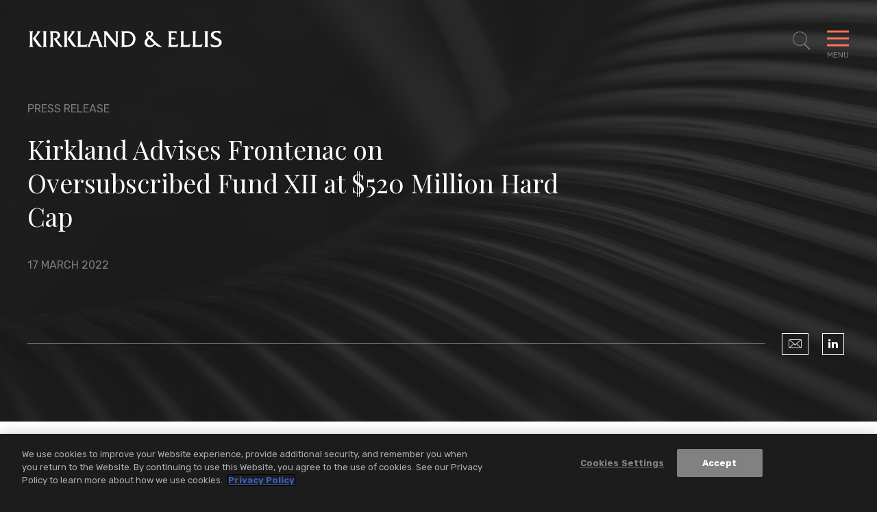

--- FILE ---
content_type: text/html; charset=utf-8
request_url: https://www.kirkland.com/news/press-release/2022/03/kirkland-advises-frontenac-on-fund-xii
body_size: 8971
content:



<!DOCTYPE html>

<html lang="en">
<head>
    


    <!-- OneTrust Cookies Consent Notice start -->
    <script type="text/javascript" src="https://cdn.cookielaw.org/consent/d5c32bad-af36-48f5-b36d-4541e98e4232/OtAutoBlock.js" data-document-language="true"></script>
    <script src="https://cdn.cookielaw.org/scripttemplates/otSDKStub.js" type="text/javascript" charset="UTF-8" data-domain-script="d5c32bad-af36-48f5-b36d-4541e98e4232"></script>
    <script type="text/javascript">
        function OptanonWrapper() { }
    </script>
    <!-- OneTrust Cookies Consent Notice end -->


        <!-- Google Tag Manager -->
        <script>
        (function(w,d,s,l,i){w[l]=w[l]||[];w[l].push({'gtm.start':
        new Date().getTime(),event:'gtm.js'});var f=d.getElementsByTagName(s)[0],
        j=d.createElement(s),dl=l!='dataLayer'?'&l='+l:'';j.async=true;j.src=
        'https://www.googletagmanager.com/gtm.js?id='+i+dl;f.parentNode.insertBefore(j,f);
        })(window,document,'script','dataLayer','GTM-W54GB97');</script>
        <!-- End Google Tag Manager -->

    <meta name="viewport" content="width=device-width, initial-scale=1">

    <title>Kirkland Advises Frontenac on Oversubscribed Fund XII at $520 Million Hard Cap | News | Kirkland & Ellis LLP</title>

<meta name="robots" content="index,follow" />
<meta name="title" content="Kirkland Advises Frontenac on Oversubscribed Fund XII at $520 Million Hard Cap | News | Kirkland &amp; Ellis LLP" />
<meta name="description" content="" />
<meta name="keywords" content="" />

<meta property="og:url" content="https://www.kirkland.com/news/press-release/2022/03/kirkland-advises-frontenac-on-fund-xii" />
<meta property="og:type" content="website" />
<meta property="og:title" content="Kirkland Advises Frontenac on Oversubscribed Fund XII at $520 Million Hard Cap | News | Kirkland &amp; Ellis LLP" />
<meta property="og:description" content="" />


<meta name="twitter:card" content="summary">
<meta name="twitter:site" content="">
<meta name="twitter:title" content="Kirkland Advises Frontenac on Oversubscribed Fund XII at $520 Million Hard Cap | News | Kirkland &amp; Ellis LLP">
<meta name="twitter:description" content="">


    <link rel="canonical" href="https://www.kirkland.com/news/press-release/2022/03/kirkland-advises-frontenac-on-fund-xii" />


    <meta name="oni_section" content="insights">

    <meta name="oni_displaydate" content="17 March 2022">



<link rel="apple-touch-icon" sizes="57x57" href="/favicon/apple-icon-57x57.png">
<link rel="apple-touch-icon" sizes="60x60" href="/favicon/apple-icon-60x60.png">
<link rel="apple-touch-icon" sizes="72x72" href="/favicon/apple-icon-72x72.png">
<link rel="apple-touch-icon" sizes="76x76" href="/favicon/apple-icon-76x76.png">
<link rel="apple-touch-icon" sizes="114x114" href="/favicon/apple-icon-114x114.png">
<link rel="apple-touch-icon" sizes="120x120" href="/favicon/apple-icon-120x120.png">
<link rel="apple-touch-icon" sizes="144x144" href="/favicon/apple-icon-144x144.png">
<link rel="apple-touch-icon" sizes="152x152" href="/favicon/apple-icon-152x152.png">
<link rel="apple-touch-icon" sizes="180x180" href="/favicon/apple-icon-180x180.png">
<link rel="icon" type="image/png" sizes="192x192" href="/favicon/android-icon-192x192.png">
<link rel="icon" type="image/png" sizes="32x32" href="/favicon/favicon-32x32.png">
<link rel="icon" type="image/png" sizes="96x96" href="/favicon/favicon-96x96.png">
<link rel="icon" type="image/png" sizes="16x16" href="/favicon/favicon-16x16.png">
<link rel="manifest" href="/favicon/manifest.json">

<meta name="msapplication-TileColor" content="#ffffff">
<meta name="msapplication-TileImage" content="/ms-icon-144x144.png">
<meta name="theme-color" content="#ffffff">



    <link href="https://fonts.googleapis.com/css?family=Playfair+Display:400,400i|Rubik:300,300i,400,500,700,700i&display=swap" rel="stylesheet" media="print" onload="this.onload=null;this.removeAttribute('media');">
    <link href="/assets/public/styles/main.bundle.v-ippcbyjb8gcry4nqc7l1ra.css" media="screen" rel="stylesheet">
    <link href="/assets/public/styles/print.bundle.v-jf7xisn4ngf8p63csyhia.css" media="print" rel="stylesheet">
</head>

<body class="page__articles-detail">
    

    <!--stopindex-->
        <!-- Google Tag Manager (noscript) -->
        <noscript>
            <iframe src="https://www.googletagmanager.com/ns.html?id=GTM-W54GB97" height="0" width="0" style="display:none;visibility:hidden"></iframe>
        </noscript>
        <!-- End Google Tag Manager (noscript) -->

    <header id="site-header" class="site-header   " v-scroll="update"
        v-bind:class="[
    {'site-header--overlay-expanded': showOverlay},
    {'site-header--showcase-expanded': showcaseDetailViewExpanded},
    {'site-header--showcase-expanded-logo': performanceGridTransitionIn},
    {'site-header--modal-open': isModalOpen},
    headroomStyles ]">
    <div class="site-header__body wrapper ">

            <a href="/" class="site-header__brand">
                <img class="site-header__logo" alt="Kirkland & Ellis LLP" src="/assets/public/images/logo-white.svg" width="286" height="25">
                <img class="site-header__logo site-header__logo--black" alt="Kirkland & Ellis LLP" src="/assets/public/images/logo.svg" width="286" height="25">
            </a>

            <nav role="navigation" class="breadcrumbs">
                <ul class="breadcrumbs__options">

                        <li class="breadcrumbs__item">
                            <a title="Navigate to Home" class="breadcrumbs__title" href="/">Home</a>
                        </li>
                        <li class="breadcrumbs__item">
                            <a title="Navigate to News &amp; Insights" class="breadcrumbs__title" href="/insights">News &amp; Insights</a>
                        </li>

                    <li class="breadcrumbs__item">
                        <span class="breadcrumbs__title">Kirkland Advises Frontenac on Oversubscribed Fund XII at $520 Million Hard Cap</span>
                    </li>
                </ul>
            </nav>

        <button aria-expanded="false" aria-label="Toggle Site Search" title="Toggle Site Search" class="site-header__search icon-search"
                v-on:click="toggleSiteSearch"
                v-bind:class="{'site-header__search--expanded': showSiteSearch}"></button>
        <button aria-expanded="false" aria-label="Toggle Navigation Menu" class="mobile-toggle" v-on:click="toggleMenu" v-bind:class="{'mobile-toggle--expanded': showMenu}">
            <span class="mobile-toggle__bars"></span>
            <span class="mobile-toggle__label">Menu</span>
        </button>
    </div>
</header>


<div class="print-view-show" style="display:none">
    <a href="/" class="site-header__brand">
        <img class="site-header__logo site-header__logo--black" alt="Kirkland & Ellis LLP" src="/assets/public/images/logo.svg">
    </a>
</div>

<div id="site-overlay" v-bind:class="{'site-overlay--expanded': showOverlay}" class="site-overlay">
<nav id="site-nav" class="site-nav wrapper" v-bind:class="{'site-nav--expanded': showMenu}">
    <div class="site-nav__primary">
        <ul class="site-nav__list site-nav__list--primary" ref="nav">
                <li class="site-nav__item ">
                    <a href="/lawyers" class="site-nav__link">Lawyers</a>
                </li>
                <li class="site-nav__item ">
                    <a href="/services" class="site-nav__link">Services</a>
                </li>
                <li class="site-nav__item ">
                    <a href="/social-commitment" class="site-nav__link">Social Commitment</a>
                </li>
                <li class="site-nav__item ">
                    <a href="/careers" class="site-nav__link">Careers</a>
                </li>
        </ul>

        <ul class="site-nav__list site-nav__list--secondary" ref="subnav">
                <li class="site-nav__item">
                    <a href="/insights" class="site-nav__link">News &amp; Insights</a>
                </li>
                <li class="site-nav__item">
                    <a href="/offices" class="site-nav__link">Locations</a>
                </li>
                <li class="site-nav__item">
                    <a href="/content/about-kirkland" class="site-nav__link">About</a>
                </li>
        </ul>
    </div>

    <div class="site-nav__auxillary" ref="auxillary">
<ul class="social-links print-view-hide">



        <li class="social-links__item">
            <a title="LinkedIn" class="social-links__icon icon-linkedin" href="https://www.linkedin.com/company/kirkland-&amp;-ellis-llp" target="_blank" rel="nofollow"></a>
        </li>


        <li class="social-links__item">
            <a title="Instagram" class="social-links__icon icon-instagram" href="https://www.instagram.com/lifeatkirkland" target="_blank" rel="nofollow"></a>
        </li>

        <li class="social-links__item">
            <a title="YouTube" class="social-links__icon icon-youtube" href="https://www.youtube.com/@Kirkland_Ellis" target="_blank" rel="nofollow"></a>
        </li>
</ul>

        <div class="site-nav__auxillary-info">
            <ul class="site-nav__auxillary-nav">
                    <li class="site-nav__auxillary-option">
                        <a class="site-nav__auxillary-link" href="/alumni-engagement">Alumni</a>
                    </li>
                    <li class="site-nav__auxillary-option">
                        <a class="site-nav__auxillary-link" href="/privacy-and-disclaimers">Privacy &amp; Disclaimers</a>
                    </li>
                    <li class="site-nav__auxillary-option">
                        <a class="site-nav__auxillary-link" href="/content/attorney-advertising-disclaimer">Attorney Advertising</a>
                    </li>
            </ul>
            <span class="site-nav__copyright">&#169; 2025 Kirkland &amp; Ellis LLP</span>
        </div>
    </div>
</nav>



<form id="site-search" class="site-search wrapper" v-bind:class="{'site-search--expanded': showSiteSearch}" method="get" action="/search" autocomplete="off" name="Site Search" role="form">
    <div class="site-search__body">
        <fieldset class="searchbox searchbox__jumbo">
            
            <input aria-label="Search" placeholder="Search" class="searchbox__input" name="keyword" v-model="keywordSearchModel" id="site-search-focus" autocomplete="off">
            <button class="searchbox__button icon-search" type="submit" title="Search"></button>
        </fieldset>
        <div class="site-search__results wrapper" v-bind:class="{'site-search__results--show': showSiteSearchTypeahead}">
            <div class="site-search__result-option" v-for="item in siteSearchTypeahead">
                <a v-bind:href="item.Url" class="site-search__result-link" v-html="item.Name"></a>
            </div>
        </div>
    </div>
</form>
</div>

<div id="back-to-top" class="back-to-top__container print-view-hide" v-bind:class="{'back-to-top__container--active' : visible}" v-scroll="handleUserScroll" v-cloak>
    <button v-on:click="scrollToTop" class="back-to-top__button">
        <svg viewBox="0 0 40 40" fill="none" xmlns="http://www.w3.org/2000/svg" class="back-to-top__svg">
            <rect x="0.5" y="0.5" width="39" height="39" fill="inherit" class="back-to-top__svg-background" />
            <path d="M12.9412 23.3894L19.8599 16.4706" class="back-to-top__svg-arrow" stroke-linecap="square" />
            <path d="M26.9188 23.3894L20 16.4706" class="back-to-top__svg-arrow" stroke-linecap="square" />
        </svg>
        <span class="back-to-top__label">Top</span>
    </button>
</div>

    <div id="articles-detail-app">
    <article>
<header class="articles-heading">
    <div class="wrapper articles-heading__body">
            <div class="articles-heading__meta">
                    <span class="articles-heading__meta-item">Press Release</span>

            </div>
        <h1 class="articles-heading__title">Kirkland Advises Frontenac on Oversubscribed Fund XII at $520 Million Hard Cap</h1>
        <div class="articles-heading__meta">
            <time class="articles-heading__meta-item">17 March 2022</time>
        </div>

        <div class="articles-heading__options">
            <div class="articles-heading__actions">
                <span class="articles-heading__actions-wrapper print-view-hide">

                </span>
            </div>

<ul class="social-links print-view-hide">
        <li class="social-links__item">
            <a title="Email" class="social-links__icon icon-envelope" href="mailto:?subject=Kirkland%20%26%20Ellis%20%7C%20Kirkland%20Advises%20Frontenac%20on%20Oversubscribed%20Fund%20XII%20at%20%24520%20Million%20Hard%20Cap&amp;body=https%3a%2f%2fwww.kirkland.com%2fnews%2fpress-release%2f2022%2f03%2fkirkland-advises-frontenac-on-fund-xii">
            </a>
        </li>



        <li class="social-links__item">
            <a title="LinkedIn" class="social-links__icon icon-linkedin" href="https://www.linkedin.com/shareArticle?mini=true&amp;url=https%3a%2f%2fwww.kirkland.com%2fnews%2fpress-release%2f2022%2f03%2fkirkland-advises-frontenac-on-fund-xii" target="_blank" rel="nofollow"></a>
        </li>



</ul>
        </div>

        <div class="articles-heading__utility">

        </div>
    </div>

        <div class="articles-heading__background" role="presentation" style="background-image: url('/-/media/header-images/news-and-insights-header.jpg?rev=c6bf7439e1b94b658c35b2312917474a')"></div>
</header>


        <div class="section--alternating-bg">
            
            
    <div></div>
    <section class="articles-body section">
        <div class="wrapper wrapper--narrow">




                <div class="articles-body__rte rte rte--intro-paragraph">
                    <!--startindex-->
                    <p>Kirkland &amp; Ellis counseled Frontenac, a Chicago-based private equity firm, on the closing of its 12th fund, consisting of $520 million of limited partner commitments. The fundraise for Frontenac XII was significantly oversubscribed, exceeding its target of $425 million based on strong support from existing limited partners and the addition of several new investors including endowments, foundations, multi-manager funds, consultants, pension funds and family offices.</p>
<p><a href="https://www.prnewswire.com/news-releases/frontenac-closes-oversubscribed-fund-xii-at-520-million-hard-cap-301504458.html">Read Frontenac&rsquo;s&nbsp; press release here</a></p>
<p>The Kirkland team was led by investment funds partners Samara Sanderson and Katie St. Peters; and also included investment funds partners Jeffrey Kaplan and Alpa Patel and associate Tomi Olutoye.</p>
                    <!--stopindex-->
                </div>




        </div>
    </section>


    <section class="related-lawyers section" aria-label="Related Professionals">
        <div class="wrapper section__multi-column">
                <header class="titles__subheading section__column">
                    <h2 class="titles__subheading-title">Related Professionals</h2>
                </header>

            <div class="related-lawyers__body section__column-body">
    <div class="lawyers-listing">
            <div class="lawyers-listing__flex-sizer">
                <div class="lawyers-listing__grid-item ">
                        <figure class="lawyers-listing__figure print-view-hide"><img class="lawyers-listing__img" src="/-/media/professionals/s/st-peters-katie-a.jpg?rev=d1d11c3ccf3e4c348996f9eda6fa4ec5" alt="Katie A. St. Peters, P.C."></figure>

                    <div class="lawyers-listing__details">
                            <h3 class="lawyers-listing__name">
                                <a href="/lawyers/s/st-peters-katie-a" target="_self" class="lawyers-listing__name-link">Katie A. St. Peters, P.C.</a>
                            </h3>

                            <span class="lawyers-listing__meta">Partner</span>

                            <a href="/offices/chicago" class="lawyers-listing__meta lawyers-listing__meta--link">Chicago</a>

                    </div>
                </div>
            </div>
            <div class="lawyers-listing__flex-sizer">
                <div class="lawyers-listing__grid-item ">
                        <figure class="lawyers-listing__figure print-view-hide"><img class="lawyers-listing__img" src="/-/media/professionals/k/kaplan-jeffrey-b-pc.jpg?rev=9a026e62cd8d430ca1d8dc3cbc96a70b" alt="Jeffrey B. Kaplan, P.C."></figure>

                    <div class="lawyers-listing__details">
                            <h3 class="lawyers-listing__name">
                                <a href="/lawyers/k/kaplan-jeffrey-b-pc" target="_self" class="lawyers-listing__name-link">Jeffrey B. Kaplan, P.C.</a>
                            </h3>

                            <span class="lawyers-listing__meta">Partner</span>

                            <a href="/offices/chicago" class="lawyers-listing__meta lawyers-listing__meta--link">Chicago</a>

                    </div>
                </div>
            </div>
            <div class="lawyers-listing__flex-sizer">
                <div class="lawyers-listing__grid-item ">
                        <figure class="lawyers-listing__figure print-view-hide"><img class="lawyers-listing__img" src="/-/media/professionals/p/patel-alpa.jpg?rev=9a4dbb5674934613a8fb99af13195968" alt="Alpa Patel, P.C."></figure>

                    <div class="lawyers-listing__details">
                            <h3 class="lawyers-listing__name">
                                <a href="/lawyers/p/patel-alpa" target="_self" class="lawyers-listing__name-link">Alpa Patel, P.C.</a>
                            </h3>

                            <span class="lawyers-listing__meta">Partner</span>

                            <a href="/offices/washington-dc" class="lawyers-listing__meta lawyers-listing__meta--link">Washington, D.C.</a>

                    </div>
                </div>
            </div>
    </div>
            </div>
        </div>
    </section>


            
    <section class="related-services section section--combined-mobile-accordion section-accordion--combined-on-mobile section-accordion" aria-label="Related<br> Services">
        <div class="wrapper section__multi-column">
            <header v-bind:class="{'section-accordion__toggle--is-expanded': isAccordionExpanded('relatedServices')}"
                    class="titles__subheading section__column section-accordion__toggle">
                <h2 class="titles__subheading-title">
                    <button class="section-accordion__label print-view-hide" v-on:click.prevent="toggleMobileAccordion('relatedServices')">
                        Related<br> Services
                        <span class="section-accordion__icon icon icon-close"><i class="section-accordion__icon-diamond"></i></span>
                    </button>
                    <span style="display:none" class="print-view-show">Related<br> Services</span>
                </h2>
            </header>
            <div class="related-services__body section__column-body section-accordion__content" ref="relatedServices">


    <div class="listing-services">
            <h3 class="listing-services__heading">Practices</h3>

        <ul class="listing-services__items">
                <li class="listing-services__item">
                    <a href="/services/practices/transactional" class="listing-services__link">Transactional</a>
                </li>
                <li class="listing-services__item">
                    <a href="/services/practices/transactional/investment-funds" class="listing-services__link">Investment Funds</a>
                </li>
        </ul>
    </div>





            </div>
        </div>
    </section>





    <section class="related-insights section section-accordion section--combined-mobile-accordion section-accordion--combined-on-mobile" aria-label="Suggested<br> Reading"
             
             >

        <div class="wrapper section__multi-column">
            <header class="titles__subheading section__column section-accordion__toggle"
                    v-bind:class="{'section-accordion__toggle--is-expanded': isAccordionExpanded('relatedInsights')}">
                <h2 class="titles__subheading-title">
                    <button class="section-accordion__label print-view-hide" v-on:click.prevent="toggleMobileAccordion('relatedInsights')">
                        Suggested<br> Reading
                        <span class="section-accordion__icon icon icon-close"><i class="section-accordion__icon-diamond"></i></span>
                    </button>
                    <span style="display:none" class="print-view-show">Suggested<br> Reading</span>
                </h2>
            </header>
            <div class="related-insights__body section__column-body section-accordion__content" ref="relatedInsights">
                <div is="related-entities" inline-template
                     :take="0"
                     :initial-take="0"
                     :total="3"
                     :entity="''"
                     :endpoint="''">
                    <div>
                        <transition-group class="related-insights__grid" name="fade" tag="ul">
                            



                                    <li class="related-insights__grid-item" key="1">
<a href="/news/press-release/2025/12/kirkland-advises-kestra-medical-technologies-ltd-on-upsized-primary-public-offering" class="insight-card">


    <span class="insight-card__meta ">
            <time class="insight-card__date">05 December 2025</time>
                    <span class="insight-card__category">Press Release</span>
    </span>

    <span class="insight-card__title">Kirkland Advises Kestra Medical Technologies, Ltd. on Upsized Primary Public Offering of Common Shares</span>

</a>

                                    </li>
                                    <li class="related-insights__grid-item" key="2">
<a href="/news/press-release/2025/12/kirkland-advises-hexion-on-sale-of-us-gulf-coast-formalin-business" class="insight-card">


    <span class="insight-card__meta ">
            <time class="insight-card__date">05 December 2025</time>
                    <span class="insight-card__category">Press Release</span>
    </span>

    <span class="insight-card__title">Kirkland Advises Hexion on Sale of U.S. Gulf Coast Formalin Business</span>

</a>

                                    </li>
                                    <li class="related-insights__grid-item" key="3">
<a href="/news/press-release/2025/12/kirkland-advises-oakley-capital-and-general-atlantic-on-investment-in-brevo" class="insight-card">


    <span class="insight-card__meta ">
            <time class="insight-card__date">05 December 2025</time>
                    <span class="insight-card__category">Press Release</span>
    </span>

    <span class="insight-card__title">Kirkland Advises Oakley Capital and General Atlantic on Investment in Brevo</span>

</a>

                                    </li>

                            

                            <insight-card-result-with-li v-for="(insight, index) in entityResults" v-bind:insight="insight" v-bind:key="'insightKey-' + index"></insight-card-result-with-li>

                        </transition-group>


                    </div>
                </div>
            </div>
        </div>
    </section>




        </div>
    </article>
</div>

<footer class="site-footer">
        <div class="prominent-services">
            <ul class="prominent-services__list wrapper wrapper--wide">
                    <li class="prominent-services__option">
                        <a class="prominent-services__link" href="/services/practices/intellectual-property">Intellectual Property</a>
                    </li>
                    <li class="prominent-services__option">
                        <a class="prominent-services__link" href="/services/practices/litigation">Litigation</a>
                    </li>
                    <li class="prominent-services__option">
                        <a class="prominent-services__link" href="/services/practices/restructuring">Restructuring</a>
                    </li>
                    <li class="prominent-services__option">
                        <a class="prominent-services__link" href="/services/practices/transactional">Transactional</a>
                    </li>
            </ul>
        </div>
    <div class="site-footer__main wrapper wrapper--wide">
        <a class="site-footer__logo" href="/" title="Kirkland & Ellis LLP Home"><img src="/assets/public/images/logo-white.svg" alt="Kirkland & Ellis LLP" width="270" height="24"></a>

        <div class="site-footer__locations">
                <nav class="site-footer__regions">
                    <span class="site-footer__regions-label">Asia</span>
                    <ul class="site-footer__locations-list">
                            <li class="site-footer__locations-item">
                                <a class="site-footer__locations-city" href="/offices/beijing">Beijing</a>
                            </li>
                            <li class="site-footer__locations-item">
                                <a class="site-footer__locations-city" href="/offices/hong-kong">Hong Kong</a>
                            </li>
                            <li class="site-footer__locations-item">
                                <a class="site-footer__locations-city" href="/offices/riyadh">Riyadh</a>
                            </li>
                            <li class="site-footer__locations-item">
                                <a class="site-footer__locations-city" href="/offices/shanghai">Shanghai</a>
                            </li>
                    </ul>
                </nav>
                <nav class="site-footer__regions">
                    <span class="site-footer__regions-label">Europe</span>
                    <ul class="site-footer__locations-list">
                            <li class="site-footer__locations-item">
                                <a class="site-footer__locations-city" href="/offices/brussels">Brussels</a>
                            </li>
                            <li class="site-footer__locations-item">
                                <a class="site-footer__locations-city" href="/offices/frankfurt">Frankfurt</a>
                            </li>
                            <li class="site-footer__locations-item">
                                <a class="site-footer__locations-city" href="/offices/london">London</a>
                            </li>
                            <li class="site-footer__locations-item">
                                <a class="site-footer__locations-city" href="/offices/munich">Munich</a>
                            </li>
                            <li class="site-footer__locations-item">
                                <a class="site-footer__locations-city" href="/offices/paris">Paris</a>
                            </li>
                    </ul>
                </nav>
                <nav class="site-footer__regions">
                    <span class="site-footer__regions-label">U.S.</span>
                    <ul class="site-footer__locations-list">
                            <li class="site-footer__locations-item">
                                <a class="site-footer__locations-city" href="/offices/austin">Austin</a>
                            </li>
                            <li class="site-footer__locations-item">
                                <a class="site-footer__locations-city" href="/offices/san-francisco">Bay Area</a>
                            </li>
                            <li class="site-footer__locations-item">
                                <a class="site-footer__locations-city" href="/offices/boston">Boston</a>
                            </li>
                            <li class="site-footer__locations-item">
                                <a class="site-footer__locations-city" href="/offices/chicago">Chicago</a>
                            </li>
                            <li class="site-footer__locations-item">
                                <a class="site-footer__locations-city" href="/offices/dallas">Dallas</a>
                            </li>
                            <li class="site-footer__locations-item">
                                <a class="site-footer__locations-city" href="/offices/houston">Houston</a>
                            </li>
                            <li class="site-footer__locations-item">
                                <a class="site-footer__locations-city" href="/offices/los-angeles">Los Angeles</a>
                            </li>
                            <li class="site-footer__locations-item">
                                <a class="site-footer__locations-city" href="/offices/miami">Miami</a>
                            </li>
                            <li class="site-footer__locations-item">
                                <a class="site-footer__locations-city" href="/offices/new-york">New York</a>
                            </li>
                            <li class="site-footer__locations-item">
                                <a class="site-footer__locations-city" href="/offices/philadelphia">Philadelphia</a>
                            </li>
                            <li class="site-footer__locations-item">
                                <a class="site-footer__locations-city" href="/offices/salt-lake-city">Salt Lake City</a>
                            </li>
                            <li class="site-footer__locations-item">
                                <a class="site-footer__locations-city" href="/offices/washington-dc">Washington, D.C.</a>
                            </li>
                    </ul>
                </nav>
        </div>

        <div class="site-footer__closing">
<ul class="social-links print-view-hide">



        <li class="social-links__item">
            <a title="LinkedIn" class="social-links__icon icon-linkedin" href="https://www.linkedin.com/company/kirkland-&amp;-ellis-llp" target="_blank" rel="nofollow"></a>
        </li>


        <li class="social-links__item">
            <a title="Instagram" class="social-links__icon icon-instagram" href="https://www.instagram.com/lifeatkirkland" target="_blank" rel="nofollow"></a>
        </li>

        <li class="social-links__item">
            <a title="YouTube" class="social-links__icon icon-youtube" href="https://www.youtube.com/@Kirkland_Ellis" target="_blank" rel="nofollow"></a>
        </li>
</ul>


            <div class="site-footer__closing-options">
                <ul class="site-footer__legal">
                        <li class="site-footer__legal-item">
                                <a class="site-footer__legal-link" href="/content/about-kirkland">About Kirkland</a>
                        </li>
                        <li class="site-footer__legal-item">
                                <a class="site-footer__legal-link" href="/alumni-engagement">Alumni</a>
                        </li>
                        <li class="site-footer__legal-item">
                                <a class="site-footer__legal-link" href="/offices">Locations</a>
                        </li>
                        <li class="site-footer__legal-item">
                                <a class="site-footer__legal-link" href="/content/attorney-advertising-disclaimer">Attorney Advertising</a>
                        </li>
                        <li class="site-footer__legal-item">
                                <a class="site-footer__legal-link" href="/privacy-and-disclaimers">Privacy &amp; Disclaimers</a>
                        </li>
                </ul>
                <span class="site-footer__copyright">&#169; 2025 Kirkland &amp; Ellis LLP</span>
            </div>
        </div>
    </div>
</footer>



    
    <script>
        var styleTags = document.querySelector('body').querySelectorAll('Style')

        if (styleTags.length) {
            console.log("Found " + styleTags.length + " style tags to preserve");

            for (var i = 0; i < styleTags.length; i++) {
                document.head.appendChild(styleTags[i])
            }
        }
    </script>

    <!-- All Vue Inline Template Definitions -->
    



<script type="text/template" id="insight-card-result-with-li">
    <li class="related-insights__grid-item related-insights__grid-item--ajax">
        <a v-bind:href="insight.Url" class="insight-card">
            <span class="insight-card__meta" v-bind:class="{'insight-card__meta--placeholder': !insight.Date && !insight.Category}">
                <time v-if="insight.Date"
                      v-text="insight.Date"
                      class="insight-card__date"></time>
                <span v-if="insight.Category"
                      v-html="insight.Category"
                      class="insight-card__category"></span>
            </span>
            <span v-html="insight.Name"
                  class="insight-card__title"></span>
        </a>
    </li>
</script>




<script type="text/template" id="insight-card-result">
    <a v-bind:href="insight.Url" class="insight-card insight-card_transition-in" v-bind:class="{'insight-card--has-tile-image': insight.TileImage}" v-bind:style="{backgroundImage: insight.TileImage && 'url(' + insight.TileImage + ')' }">
        <span class="insight-card__meta" v-bind:class="{'insight-card__meta--placeholder': !insight.Date && !insight.Category}">
            <time v-if="insight.Date"
                  v-text="insight.Date"
                  class="insight-card__date"></time>
            <span v-if="insight.Category"
                  v-html="insight.Category"
                  class="insight-card__category"></span>
        </span>

        <span v-html="insight.Name"
              class="insight-card__title"></span>

        <div class="showcase-insights__watch" v-if="insight.HasVideoComponent">
            <a class="button button-primary"><span v-html="insight.WatchVideoLabel" class="button-primary__label"></span></a>
        </div>
    </a>
</script>



<script type="text/template" id="person-result">
    <div class="person-result person-result_transition-in">
        <div class="person-result__main">
            <h3 class="person-result__name">
                <a v-if="person.Url" v-bind:href="person.Url" v-text="person.Name"></a>
                <span v-else v-text="person.Name"></span>
            </h3>
            <div class="person-result__level" v-html="person.Position"></div>
            <a class="person-result__email" v-bind:href="'mailto:' + person.Email" v-text="person.Email"></a>
        </div>
        <div v-if="person.Offices.length > 0" class="person-result__offices">
            <div v-for="office in person.Offices" class="person-result__office">
                <h4 class="person-result__office-title">
                    <a v-bind:href="office.Url" v-text="office.Name"></a>
                </h4>
                <a class="person-result__title" v-bind:href="'tel:' + office.Phone" v-text="office.Phone"></a>
            </div>
        </div>
    </div>
</script>



<script type="text/template" id="prominent-card-result">
    <a v-bind:href="insight.Url" class="prominent-card">
        <span class="prominent-card__meta" v-if="insight.Date || insight.Category">
            <time v-if="insight.Date"
                  v-text="insight.Date"
                  class="prominent-card__date"></time>
            <span v-if="insight.Category"
                  v-html="insight.Category"
                  class="prominent-card__category"></span>
        </span>

        <div class="prominent-card__details">
            <span v-html="insight.Name"
                  class="prominent-card__title"></span>
            <span class="prominent-card__button button button-primary" v-if="insight.HasVideoComponent"><span v-html="insight.WatchVideoLabel" class="button-primary__label"></span></span>
        </div>

        <canvas :id="'card-' + this._uid" resize v-wave-card="{lineCount: 30, height: 12}" class="prominent-card__wave"></canvas>
    </a>
</script>



<script type="text/template" id="site-search-result">
    <div class="site-search-result site-search-result_transition-in">
        <div class="site-search-result__main">
            <h3 class="site-search-result__name">
                <a v-bind:href="result.Url" v-html="result.Name"></a>
            </h3>
            <div class="site-search-result__date" v-if="result.DisplayDate" v-html="result.DisplayDate"></div>
            <div class="site-search-result__context" v-html="result.Text"></div>
        </div>
    </div>
</script>




<script type="text/template" id="testimonial-result">
    <li class="testimonial-result testimonial-result__grid-item">
        <figure class="testimonial-result__figure" v-if="testimonial.Photo.ImageUrl"><img class="testimonial-result__img" v-bind:src="testimonial.Photo.ImageUrl" alt="testimonial.Photo.AltText"></figure>
        <div class="testimonial-result__main">
            <h3 class="testimonial-result__name">
                <span v-html="testimonial.Title"></span>
            </h3>

            <div class="testimonial-result__experience" v-if="testimonial.Level || testimonial.Location">
                <span class="testimonial-result__meta" v-if="testimonial.Level" v-html="testimonial.Level"></span>
                <span class="testimonial-result__meta" v-if="testimonial.Location" v-html="testimonial.Location"></span>
            </div>

            <div class="testimonial-result__quote rte" v-if="testimonial.Quote">
                <blockquote class="testimonial-result__blockquote" v-html="testimonial.Quote">
                </blockquote>
            </div>
            <div class="testimonial-result__more-detail">
                <!-- only add class button-primary--play if detail has video -->
                <a class="button button-primary  button-primary--coral" v-bind:class="{'button-primary--play': testimonial.ShowPlayButton}" v-bind:href="testimonial.Url"><span class="button-primary__label" v-html="testimonial.MoreLabel"></span></a>
            </div>
        </div>
    </li>
</script>




    <script src="/assets/public/scripts/main.bundle.v-grpchkl1ncbdi4bpyzvlpa.js"></script>

    <!--startindex-->
</body>
</html>
